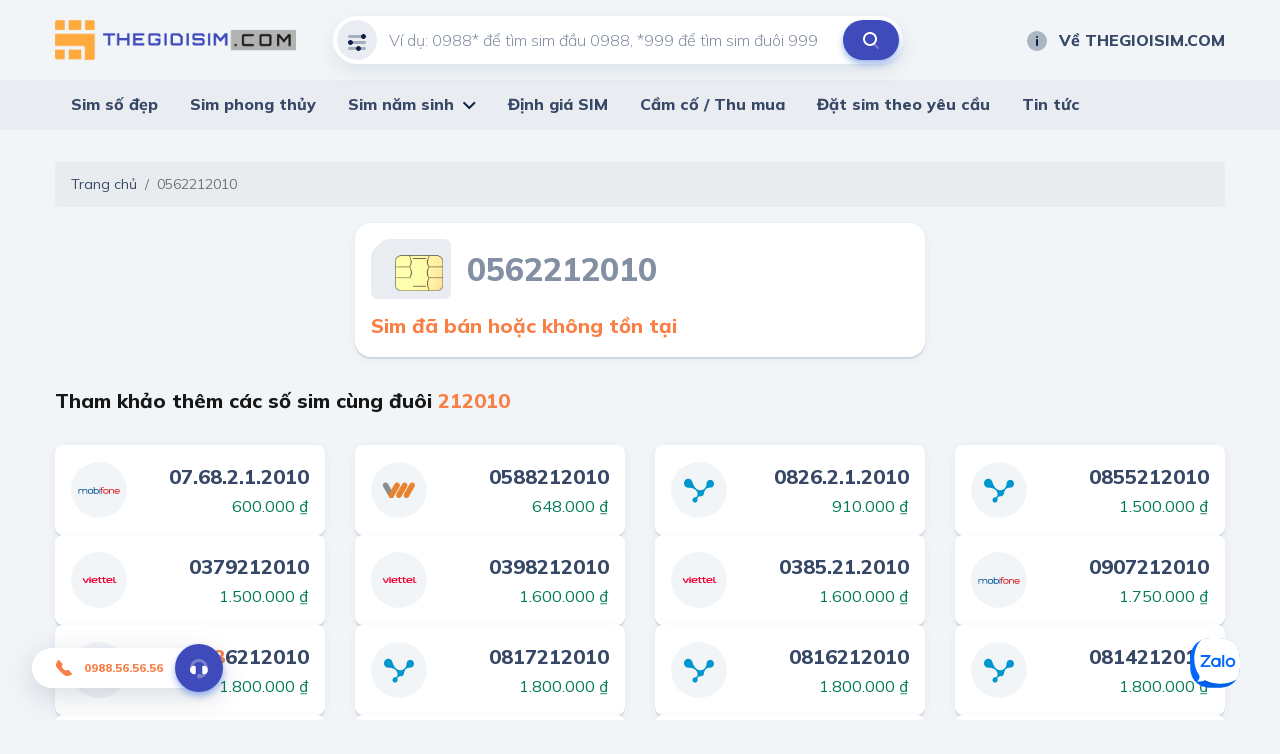

--- FILE ---
content_type: text/html; charset=utf-8
request_url: https://thegioisim.com/0562212010.html
body_size: 35724
content:
<!DOCTYPE html>
<html lang="vi">
<head>
   <meta charset="utf-8"/>
   <meta content="IE=edge" http-equiv="X-UA-Compatible"/>
   <meta content="width=device-width, initial-scale=1" name="viewport"/>

   <title>Sim &#x111;&#xE3; b&#xE1;n ho&#x1EB7;c kh&#xF4;ng t&#x1ED3;n t&#x1EA1;i</title>
   <meta name="description" content="">
   <meta property="og:image"/>
   <meta property="og:type"/>
   <meta property="og:url"/>
   <meta property="og:title"/>
   <meta property="og:description"/>

   <meta name="twitter:card" content="summary"/>
   <meta name="twitter:image"/>
   <meta name="twitter:title"/>
   <meta name="twitter:description"/>
   <meta name="twitter:url">
   <meta name="twitter:site" content="@">
   <meta name="google-site-verification" content="LeJMLxtwBpo0ITiY47blS1W406EaLkyU7EMx8UoYIS0"/>

   <link href="/default/css/bootstrap.min.css" rel="stylesheet" type="text/css"/>
   <link href="/default/css/jquery-ui.css" rel="stylesheet" type="text/css"/>
   <link href="/default/css/owl.carousel.min.css" rel="stylesheet" type="text/css"/>
   <link href="https://fonts.gstatic.com" rel="preconnect"/>
   <link href="/default/fonts/fontawesome-pro-5.8.2-web/css/all.min.css" rel="stylesheet" type="text/css"/>
   <link
      href="https://fonts.googleapis.com/css2?family=Mulish:ital,wght@0,200;0,300;0,400;0,500;0,600;0,700;0,800;0,900;1,200;1,300;1,400;1,500;1,600;1,700;1,800;1,900&amp;display=swap"
      rel="stylesheet"/>
   <link href="https://fonts.googleapis.com/css2?family=Mouse+Memoirs&amp;display=swap" rel="stylesheet"/>
   <link href="/default/css/main.css?v=1" rel="stylesheet" type="text/css"/>
   
        <link rel="shortcut icon" href="https://static.thegioisim.com/uploads/tgsconfig/cf82d6b3-1cff-463d-ae9b-eb0a469ece2b-favicon.png">


   

   <script src="/default/js/jquery-2.2.1.min.js"></script>
   <script src="/default/js/jquery-ui.js?v=5"></script>
   <script src="/m/js/custom.js?v=5"></script>
   <style>
      .agency__btn.i-btn {
         min-width: 54px;
      }

      .js-open-filter span {
         width: 18px;
         height: 18px;
         color: #fff;
         background-color: red;
         text-align: center;
         border-radius: 9px;
         font-size: 10px;
         display: inline-block;
         line-height: 18px;
         vertical-align: middle;
      }

      .icon-star-active {
         width: 24px;
         height: 24px;
         background-image: url(/m/images/icons/ic_star_fill.png);
      }

      .sim.-line .sim__price {
         width: unset;
      }

      #bottomFix {
         position: fixed;
         bottom: 6px;
         right: 16px;
         z-index: 9999;
      }

      #bottomFixfs {
         position: fixed;
         bottom: 6px;
         right: 16px;
         z-index: 9999;
      }

      .filter {
         padding-bottom: 80px;
      }

      .-border.i-btn {
         background-color: white;
      }

      .-border.i-btn:hover {
         background-color: white;
      }

      .item-active {
         /*color: #0E2045;
                            border-color: #0E2045;*/
         color: #fff;
         border-color: #B6BCC7;
         background: #B6BCC7;
      }

      .tag-select {
         min-width: 91px;
         padding-left: 4px;
      }

      #ui-datepicker-div {
         width: 290px;
      }

      .ui-datepicker table {
         font-size: 13px;
      }

      .range-slider, .min-slider {
         padding-top: 12px;
         color: #171717;
      }

      .range-slider__bar, .min-slider__bar {
         margin-bottom: 24px;
         border: none;
         height: 8px;
         border-radius: 4px;
         background: #D1D7DF;
      }

      .range-slider__bar.ui-widget.ui-widget-content, .min-slider__bar.ui-widget.ui-widget-content {
         border: none;
      }

      .range-slider__bar .ui-widget-header, .min-slider__bar .ui-widget-header {
         background: #0E2045;
      }

      .range-slider__bar.ui-slider .ui-slider-handle, .min-slider__bar.ui-slider .ui-slider-handle {
         height: 32px;
         width: 16px;
         border: 1px solid #0E2045;
         border-radius: 4px;
         background-color: #FFFFFF;
         top: -12px;
         margin-left: -8px;
         outline: none;
         cursor: pointer;
      }

      .range-slider__bar.ui-slider .ui-slider-handle:hover, .min-slider__bar.ui-slider .ui-slider-handle:hover {
         background-color: #f1f1f1;
      }

      .range-slider__input, .min-slider__input {
         height: 40px;
         border-radius: 40px;
         padding: 0 8px;
         font-size: 14px;
         color: #171717;
      }

      .tag-label {
         line-height: 20px;
         font-weight: 600;
         padding: 6px 10px;
         font-size: 13px;
         font-style: italic;
      }

      .tag-sim {
         height: 36px;
         line-height: 36px;
      }

      ul.mn-yob li {
         width: 20%;
         float: left
      }

      ul.mn-yob li.li-hr {
         border-bottom: 1px solid #F88047;
         background: whitesmoke;
      }

      ul.mn-yob {
         width: 360px !important;
      }

      ul.mn-yob li a {
         padding: 6px 8px !important;
         font-weight: 600 !important;
      }

      .img-delay {
      }

      .nav-carousel .owl-next {
         right: -26px;
         border: 1px solid #eee;
      }

      .nav-carousel .owl-prev {
         left: -26px;
         border: 1px solid #eee;
      }

      .sim__number {
         font-size: 20px;
      }

      .main-nav > ul > li > ul {
         z-index: 999;
      }

      .ui-pt .icon-filter {
         background-image: url(/default/images/icons/filter-white.svg);
      }

      .ui-pt .icon-search {
         background-image: url(/default/images/icons/search-brown.svg);
      }

      .ui-pt .mn-yob a {
         color: #000;
      }

      .ui-pt .icon-about {
         background-image: url(/default/images/icons/about-white.svg);
      }

      .ui-pt a.header__link:hover {
         color: #F88047;
      }

      .seocontent {
         padding: 20px;
         background: #fff;
         border-radius: 5px;
         margin-top: 40px;
         -webkit-box-shadow: 0 2px 0 0 #d1d7df, 0 2px 8px 0 rgba(14, 32, 69, 0.06);
         box-shadow: 0 2px 0 0 #d1d7df, 0 2px 8px 0 rgba(14, 32, 69, 0.06);
      }

      .seocontent span {
         font-family: "Mulish" !important;
         line-height: 26px;
      }

      .i-article span {
         font-family: "Mulish" !important;
         line-height: 26px;
      }

      .seocontent h2 {
         font-size: 1.285em;
         margin-top: 1.34em;
         margin-bottom: 0.66em;
      }

      #toc_container ul {
         margin-left: 16px;
      }

      #toc_container li {
         padding: 4px;
      }

      #toc li ul li {
         list-style: auto !important;
         margin-left: 20px;
      }
      
      #toc{
         display: none;
      }

      .total-sim {
         font-size: 20px;
         font-weight: 800;
         font-style: italic;
         color: #F88047;
      }

      .form-inline{
         flex-grow: 1;
         justify-content: space-between;
      }

      .line-scroll{
         overflow-x: auto;
         white-space: nowrap;
      }
      .line-scroll::-webkit-scrollbar {
         height: 6px;
      }
      .line-scroll::-webkit-scrollbar-thumb {
         background: #d5d5d5;
      }
      .line-scroll::-webkit-scrollbar-track {
         background: transparent;
         border-radius: 10px;
         padding: 0;
      }
      .line-scroll {padding-bottom:6px;}
   </style>

   <!--Start of AutoAds Tracking Code-->
   <!--<script id='autoAdsMaxLead-widget-script' src='https://cdn.autoads.asia/scripts/autoads-maxlead-widget.js?business_id=498FD930600D433AAD4696FFD4ACF52E' type='text/javascript' charset='UTF-8' async></script> b-cpkyfh8i37-->
   <!--End of AutoAds Tracking Code-->
   <!--<script>
       (function (d, s, id, t) {
               if (d.getElementById(id)) return;
               var js, fjs = d.getElementsByTagName(s)[0];
               js = d.createElement(s);
               js.id = id;
               js.src = 'https://widget.oncustomer.asia/js/index.js?token=' + t;
               fjs.parentNode.insertBefore(js, fjs);
           }
           (document, 'script', 'oc-chat-widget-bootstrap', '28d6f46157ba782d8651ff4cdba7788b'));
   </script> b-cpkyfh8i37-->
   <!-- Global site tag (gtag.js) - Google Analytics -->


   <!-- Google Tag Manager -->
   <script>(function (w, d, s, l, i) {
         w[l] = w[l] || [];
         w[l].push({
            'gtm.start':
               new Date().getTime(), event: 'gtm.js'
         });
         var f = d.getElementsByTagName(s)[0],
            j = d.createElement(s), dl = l != 'dataLayer' ? '&l=' + l : '';
         j.async = true;
         j.src =
            'https://www.googletagmanager.com/gtm.js?id=' + i + dl;
         f.parentNode.insertBefore(j, f);
      })(window, document, 'script', 'dataLayer', 'GTM-MCX8TL3');</script>
   <!-- End Google Tag Manager -->
</head>
<body>
<header b-cpkyfh8i37 class="header">
   <div b-cpkyfh8i37 class="container header__container">
      <div b-cpkyfh8i37 class="row align-items-center justify-content-between">
         <div b-cpkyfh8i37 class="col-auto pr-0">
            <a b-cpkyfh8i37 class="header__logo" href="/">
               

        <img src="https://static.thegioisim.com/uploads/tgsconfig/86dd0b70-8c6c-4644-9519-6b905e12cee1-thegioisim.png" alt="Logo"/>
            </a>
         </div>
         <div b-cpkyfh8i37 class="col-6">
            <div class="search-form">
    <input class="search-form__input" maxlength="12" onkeypress="return ValidateSearch(event);" id="txtkeyword" placeholder="Ví dụ: 0988* để tìm sim đầu 0988, *999 để tìm sim đuôi 999" type="tel" />
    <div class="search-form__icon ">
        <i class="icon icon-filter"></i>
    </div>
    <button class="search-form__submit" onclick="onSearch();" title="Tìm kiếm" type="button"><i class="icon icon-search"></i></button>
</div>

<script>
    $(document).ready(function() {
        const keyword = getParameterByName("keyword");
        if (keyword) {
            $("#txtkeyword").val(keyword);
        }
    });
    function onSearch() {
        const keyword = $("#txtkeyword").val();
        const num = keyword.match(/\d+/).toString();
        if (num.length === 10 || num.length === 11) {
            const url = `/${num}.html`;
            window.location.href = url;
        } else {
            const url = `/search/${keyword}?c=1`;
            window.location.href = url;
        }
    }
    function ValidateSearch(event) {
        const regex = new RegExp("^[0-9-!@#$%*?]");
        const key = String.fromCharCode(event.charCode ? event.which : event.charCode);
        if (!regex.test(key)) {
            event.preventDefault();
            return false;
        }
    }
    $('#txtkeyword').keypress(function (e) {
        const key = e.which;
        if (key === 13)  // the enter key code
        {
            onSearch();
            return false;
        }
    });
</script>
         </div>
         <div b-cpkyfh8i37 class="col-3">
            <div b-cpkyfh8i37 class="row align-items-center justify-content-end gutter-24">
               <div b-cpkyfh8i37 class="col-auto">
                  
<a class="header__link smooth" href="/ve-the-gioi-sim"><i class="icon icon-about"></i>Về THEGIOISIM.COM</a>
               </div>
            </div>
         </div>
      </div>
   </div>
   <div b-cpkyfh8i37 class="main-bar">
      <div b-cpkyfh8i37 class="container">
         <div b-cpkyfh8i37 class="main-nav">
            <ul b-cpkyfh8i37>
               

<li>
    <a href="/">Sim số đẹp</a>
</li>
<li>
    <a href="/sim-phong-thuy/">Sim phong thủy</a>
</li>
<li>
    <a href="/loai-sim/sim-nam-sinh.html">Sim năm sinh</a>
    <ul class='mn-yob'>
        <li><a href='/sim-nam-sinh-1950.html'>1950</a></li>
        <li><a href='/sim-nam-sinh-1951.html'>1951</a></li>
        <li><a href='/sim-nam-sinh-1952.html'>1952</a></li>
        <li><a href='/sim-nam-sinh-1953.html'>1953</a></li>
        <li><a href='/sim-nam-sinh-1954.html'>1954</a></li>
        <li class='li-hr'><a href='/sim-nam-sinh-1955.html'>1955</a></li>
        <li class='li-hr'><a href='/sim-nam-sinh-1956.html'>1956</a></li>
        <li class='li-hr'><a href='/sim-nam-sinh-1957.html'>1957</a></li>
        <li class='li-hr'><a href='/sim-nam-sinh-1958.html'>1958</a></li>
        <li class='li-hr'><a href='/sim-nam-sinh-1959.html'>1959</a></li>
        <li><a href='/sim-nam-sinh-1960.html'>1960</a></li>
        <li><a href='/sim-nam-sinh-1961.html'>1961</a></li>
        <li><a href='/sim-nam-sinh-1962.html'>1962</a></li>
        <li><a href='/sim-nam-sinh-1963.html'>1963</a></li>
        <li><a href='/sim-nam-sinh-1964.html'>1964</a></li>
        <li class='li-hr'><a href='/sim-nam-sinh-1965.html'>1965</a></li>
        <li class='li-hr'><a href='/sim-nam-sinh-1966.html'>1966</a></li>
        <li class='li-hr'><a href='/sim-nam-sinh-1967.html'>1967</a></li>
        <li class='li-hr'><a href='/sim-nam-sinh-1968.html'>1968</a></li>
        <li class='li-hr'><a href='/sim-nam-sinh-1969.html'>1969</a></li>
        <li><a href='/sim-nam-sinh-1970.html'>1970</a></li>
        <li><a href='/sim-nam-sinh-1971.html'>1971</a></li>
        <li><a href='/sim-nam-sinh-1972.html'>1972</a></li>
        <li><a href='/sim-nam-sinh-1973.html'>1973</a></li>
        <li><a href='/sim-nam-sinh-1974.html'>1974</a></li>
        <li class='li-hr'><a href='/sim-nam-sinh-1975.html'>1975</a></li>
        <li class='li-hr'><a href='/sim-nam-sinh-1976.html'>1976</a></li>
        <li class='li-hr'><a href='/sim-nam-sinh-1977.html'>1977</a></li>
        <li class='li-hr'><a href='/sim-nam-sinh-1978.html'>1978</a></li>
        <li class='li-hr'><a href='/sim-nam-sinh-1979.html'>1979</a></li>
        <li><a href='/sim-nam-sinh-1980.html'>1980</a></li>
        <li><a href='/sim-nam-sinh-1981.html'>1981</a></li>
        <li><a href='/sim-nam-sinh-1982.html'>1982</a></li>
        <li><a href='/sim-nam-sinh-1983.html'>1983</a></li>
        <li><a href='/sim-nam-sinh-1984.html'>1984</a></li>
        <li class='li-hr'><a href='/sim-nam-sinh-1985.html'>1985</a></li>
        <li class='li-hr'><a href='/sim-nam-sinh-1986.html'>1986</a></li>
        <li class='li-hr'><a href='/sim-nam-sinh-1987.html'>1987</a></li>
        <li class='li-hr'><a href='/sim-nam-sinh-1988.html'>1988</a></li>
        <li class='li-hr'><a href='/sim-nam-sinh-1989.html'>1989</a></li>
        <li><a href='/sim-nam-sinh-1990.html'>1990</a></li>
        <li><a href='/sim-nam-sinh-1991.html'>1991</a></li>
        <li><a href='/sim-nam-sinh-1992.html'>1992</a></li>
        <li><a href='/sim-nam-sinh-1993.html'>1993</a></li>
        <li><a href='/sim-nam-sinh-1994.html'>1994</a></li>
        <li class='li-hr'><a href='/sim-nam-sinh-1995.html'>1995</a></li>
        <li class='li-hr'><a href='/sim-nam-sinh-1996.html'>1996</a></li>
        <li class='li-hr'><a href='/sim-nam-sinh-1997.html'>1997</a></li>
        <li class='li-hr'><a href='/sim-nam-sinh-1998.html'>1998</a></li>
        <li class='li-hr'><a href='/sim-nam-sinh-1999.html'>1999</a></li>
        <li><a href='/sim-nam-sinh-2000.html'>2000</a></li>
        <li><a href='/sim-nam-sinh-2001.html'>2001</a></li>
        <li><a href='/sim-nam-sinh-2002.html'>2002</a></li>
        <li><a href='/sim-nam-sinh-2003.html'>2003</a></li>
        <li><a href='/sim-nam-sinh-2004.html'>2004</a></li>
        <li class='li-hr'><a href='/sim-nam-sinh-2005.html'>2005</a></li>
        <li class='li-hr'><a href='/sim-nam-sinh-2006.html'>2006</a></li>
        <li class='li-hr'><a href='/sim-nam-sinh-2007.html'>2007</a></li>
        <li class='li-hr'><a href='/sim-nam-sinh-2008.html'>2008</a></li>
        <li class='li-hr'><a href='/sim-nam-sinh-2009.html'>2009</a></li>
        <li><a href='/sim-nam-sinh-2010.html'>2010</a></li>
        <li><a href='/sim-nam-sinh-2011.html'>2011</a></li>
        <li><a href='/sim-nam-sinh-2012.html'>2012</a></li>
        <li><a href='/sim-nam-sinh-2013.html'>2013</a></li>
        <li><a href='/sim-nam-sinh-2014.html'>2014</a></li>
        <li class='li-hr'><a href='/sim-nam-sinh-2015.html'>2015</a></li>
        <li class='li-hr'><a href='/sim-nam-sinh-2016.html'>2016</a></li>
        <li class='li-hr'><a href='/sim-nam-sinh-2017.html'>2017</a></li>
        <li class='li-hr'><a href='/sim-nam-sinh-2018.html'>2018</a></li>
        <li class='li-hr'><a href='/sim-nam-sinh-2019.html'>2019</a></li>
        <li><a href='/sim-nam-sinh-2020.html'>2020</a></li>
        <li><a href='/sim-nam-sinh-2021.html'>2021</a></li>
        <li><a href='/sim-nam-sinh-2022.html'>2022</a></li>
        <li><a href='/sim-nam-sinh-2023.html'>2023</a></li>
        <li><a href='/sim-nam-sinh-2024.html'>2024</a></li>
        <li class='li-hr'><a href='/sim-nam-sinh-2025.html'>2025</a></li>
        <li class='li-hr'><a href='/sim-nam-sinh-2026.html'>2026</a></li>
        <li class='li-hr'><a href='/sim-nam-sinh-2027.html'>2027</a></li>
        <li class='li-hr'><a href='/sim-nam-sinh-2028.html'>2028</a></li>
        <li class='li-hr'><a href='/sim-nam-sinh-2029.html'>2029</a></li>
  
      </ul>
</li>
<li>
    <a href="/dinh-gia-sim/">Định giá SIM</a>
</li>
<li>
    <a href="/cam-co-sim/">Cầm cố / Thu mua</a>
</li>
<li>
    <a href="/dat-sim-theo-yeu-cau/">Đặt sim theo yêu cầu</a>
</li>
<li>
    <a href="/tin-tuc.html">Tin tức</a>
</li>
            </ul>
         </div>
      </div>
   </div>
</header>

<div b-cpkyfh8i37 class="container">
   

<nav aria-label="breadcrumb">
    <ol class="breadcrumb">
        <li class="breadcrumb-item"><a href="/">Trang chủ</a></li>
        <li class="breadcrumb-item active" aria-current="page">0562212010</li>
    </ol>
</nav>
<div class="row">
    <div class="col-6 offset-3">
        <div class="sim-card-detail">
            <div class="sim-card-detail__head mb-12">
                <img class="sim-card-detail__img img-delay" data-src="/m/images/sim-card.svg" alt="sim card" />
                <div class="sim-card-detail__number">
                    0562212010
                </div>
            </div>
            <div class="sim-card-detail__price">
                <b>Sim đã bán hoặc không tồn tại</b>
            </div>
        </div>
    </div>
        <div class="col-12">
            <div class="row align-items-center justify-content-between mt-24 mb-24">
                <div class="col-auto">
                    <h2 class="block-title font-20 color-black">
                        Tham khảo thêm các số sim cùng đuôi <span class="color-2nd">212010</span>
                    </h2>
                </div>
                <div class="col-auto">
                
                </div>
            </div>
            <div class="row mb-8">
                    <div class="col-3">
                        

<div class="sim">
    <div class="sim__brand">
        <img class="img-delay" src="https://static.thegioisim.com/images/default.png" data-src="/m/images/sim/mobifone.svg" alt="Mobifone" />
    </div>
    <div class="sim__info">
        <div class="sim__number">
            07.68.2.1.2010
        </div>
            <div class="sim__price">
                600.000 ₫
            </div>
    </div>
    <a class="sim__link" href="/0768212010.html"></a>
</div>
                    </div>
                    <div class="col-3">
                        

<div class="sim">
    <div class="sim__brand">
        <img class="img-delay" src="https://static.thegioisim.com/images/default.png" data-src="/m/images/sim/vietnamobile.svg" alt="Vietnamobile" />
    </div>
    <div class="sim__info">
        <div class="sim__number">
            0588212010
        </div>
            <div class="sim__price">
                648.000 ₫
            </div>
    </div>
    <a class="sim__link" href="/0588212010.html"></a>
</div>
                    </div>
                    <div class="col-3">
                        

<div class="sim">
    <div class="sim__brand">
        <img class="img-delay" src="https://static.thegioisim.com/images/default.png" data-src="/m/images/sim/vinaphone.svg" alt="Vinaphone" />
    </div>
    <div class="sim__info">
        <div class="sim__number">
            0826.2.1.2010
        </div>
            <div class="sim__price">
                910.000 ₫
            </div>
    </div>
    <a class="sim__link" href="/0826212010.html"></a>
</div>
                    </div>
                    <div class="col-3">
                        

<div class="sim">
    <div class="sim__brand">
        <img class="img-delay" src="https://static.thegioisim.com/images/default.png" data-src="/m/images/sim/vinaphone.svg" alt="Vinaphone" />
    </div>
    <div class="sim__info">
        <div class="sim__number">
            0855212010
        </div>
            <div class="sim__price">
                1.500.000 ₫
            </div>
    </div>
    <a class="sim__link" href="/0855212010.html"></a>
</div>
                    </div>
                    <div class="col-3">
                        

<div class="sim">
    <div class="sim__brand">
        <img class="img-delay" src="https://static.thegioisim.com/images/default.png" data-src="/m/images/sim/viettel.svg" alt="Viettel" />
    </div>
    <div class="sim__info">
        <div class="sim__number">
            0379212010
        </div>
            <div class="sim__price">
                1.500.000 ₫
            </div>
    </div>
    <a class="sim__link" href="/0379212010.html"></a>
</div>
                    </div>
                    <div class="col-3">
                        

<div class="sim">
    <div class="sim__brand">
        <img class="img-delay" src="https://static.thegioisim.com/images/default.png" data-src="/m/images/sim/viettel.svg" alt="Viettel" />
    </div>
    <div class="sim__info">
        <div class="sim__number">
            0398212010
        </div>
            <div class="sim__price">
                1.600.000 ₫
            </div>
    </div>
    <a class="sim__link" href="/0398212010.html"></a>
</div>
                    </div>
                    <div class="col-3">
                        

<div class="sim">
    <div class="sim__brand">
        <img class="img-delay" src="https://static.thegioisim.com/images/default.png" data-src="/m/images/sim/viettel.svg" alt="Viettel" />
    </div>
    <div class="sim__info">
        <div class="sim__number">
            0385.21.2010
        </div>
            <div class="sim__price">
                1.600.000 ₫
            </div>
    </div>
    <a class="sim__link" href="/0385212010.html"></a>
</div>
                    </div>
                    <div class="col-3">
                        

<div class="sim">
    <div class="sim__brand">
        <img class="img-delay" src="https://static.thegioisim.com/images/default.png" data-src="/m/images/sim/mobifone.svg" alt="Mobifone" />
    </div>
    <div class="sim__info">
        <div class="sim__number">
            0907212010
        </div>
            <div class="sim__price">
                1.750.000 ₫
            </div>
    </div>
    <a class="sim__link" href="/0907212010.html"></a>
</div>
                    </div>
                    <div class="col-3">
                        

<div class="sim">
    <div class="sim__brand">
        <img class="img-delay" src="https://static.thegioisim.com/images/default.png" data-src="/m/images/sim/mobifone.svg" alt="Mobifone" />
    </div>
    <div class="sim__info">
        <div class="sim__number">
            <span>078</span>6212010
        </div>
            <div class="sim__price">
                1.800.000 ₫
            </div>
    </div>
    <a class="sim__link" href="/0786212010.html"></a>
</div>
                    </div>
                    <div class="col-3">
                        

<div class="sim">
    <div class="sim__brand">
        <img class="img-delay" src="https://static.thegioisim.com/images/default.png" data-src="/m/images/sim/vinaphone.svg" alt="Vinaphone" />
    </div>
    <div class="sim__info">
        <div class="sim__number">
            0817212010
        </div>
            <div class="sim__price">
                1.800.000 ₫
            </div>
    </div>
    <a class="sim__link" href="/0817212010.html"></a>
</div>
                    </div>
                    <div class="col-3">
                        

<div class="sim">
    <div class="sim__brand">
        <img class="img-delay" src="https://static.thegioisim.com/images/default.png" data-src="/m/images/sim/vinaphone.svg" alt="Vinaphone" />
    </div>
    <div class="sim__info">
        <div class="sim__number">
            0816212010
        </div>
            <div class="sim__price">
                1.800.000 ₫
            </div>
    </div>
    <a class="sim__link" href="/0816212010.html"></a>
</div>
                    </div>
                    <div class="col-3">
                        

<div class="sim">
    <div class="sim__brand">
        <img class="img-delay" src="https://static.thegioisim.com/images/default.png" data-src="/m/images/sim/vinaphone.svg" alt="Vinaphone" />
    </div>
    <div class="sim__info">
        <div class="sim__number">
            0814212010
        </div>
            <div class="sim__price">
                1.800.000 ₫
            </div>
    </div>
    <a class="sim__link" href="/0814212010.html"></a>
</div>
                    </div>
                    <div class="col-3">
                        

<div class="sim">
    <div class="sim__brand">
        <img class="img-delay" src="https://static.thegioisim.com/images/default.png" data-src="/m/images/sim/vinaphone.svg" alt="Vinaphone" />
    </div>
    <div class="sim__info">
        <div class="sim__number">
            0813212010
        </div>
            <div class="sim__price">
                1.800.000 ₫
            </div>
    </div>
    <a class="sim__link" href="/0813212010.html"></a>
</div>
                    </div>
                    <div class="col-3">
                        

<div class="sim">
    <div class="sim__brand">
        <img class="img-delay" src="https://static.thegioisim.com/images/default.png" data-src="/m/images/sim/vinaphone.svg" alt="Vinaphone" />
    </div>
    <div class="sim__info">
        <div class="sim__number">
            0827212010
        </div>
            <div class="sim__price">
                1.800.000 ₫
            </div>
    </div>
    <a class="sim__link" href="/0827212010.html"></a>
</div>
                    </div>
                    <div class="col-3">
                        

<div class="sim">
    <div class="sim__brand">
        <img class="img-delay" src="https://static.thegioisim.com/images/default.png" data-src="/m/images/sim/vinaphone.svg" alt="Vinaphone" />
    </div>
    <div class="sim__info">
        <div class="sim__number">
            0819212010
        </div>
            <div class="sim__price">
                1.800.000 ₫
            </div>
    </div>
    <a class="sim__link" href="/0819212010.html"></a>
</div>
                    </div>
                    <div class="col-3">
                        

<div class="sim">
    <div class="sim__brand">
        <img class="img-delay" src="https://static.thegioisim.com/images/default.png" data-src="/m/images/sim/vinaphone.svg" alt="Vinaphone" />
    </div>
    <div class="sim__info">
        <div class="sim__number">
            0849212010
        </div>
            <div class="sim__price">
                1.800.000 ₫
            </div>
    </div>
    <a class="sim__link" href="/0849212010.html"></a>
</div>
                    </div>
                    <div class="col-3">
                        

<div class="sim">
    <div class="sim__brand">
        <img class="img-delay" src="https://static.thegioisim.com/images/default.png" data-src="/m/images/sim/vinaphone.svg" alt="Vinaphone" />
    </div>
    <div class="sim__info">
        <div class="sim__number">
            0847212010
        </div>
            <div class="sim__price">
                1.800.000 ₫
            </div>
    </div>
    <a class="sim__link" href="/0847212010.html"></a>
</div>
                    </div>
                    <div class="col-3">
                        

<div class="sim">
    <div class="sim__brand">
        <img class="img-delay" src="https://static.thegioisim.com/images/default.png" data-src="/m/images/sim/vinaphone.svg" alt="Vinaphone" />
    </div>
    <div class="sim__info">
        <div class="sim__number">
            0846212010
        </div>
            <div class="sim__price">
                1.800.000 ₫
            </div>
    </div>
    <a class="sim__link" href="/0846212010.html"></a>
</div>
                    </div>
                    <div class="col-3">
                        

<div class="sim">
    <div class="sim__brand">
        <img class="img-delay" src="https://static.thegioisim.com/images/default.png" data-src="/m/images/sim/vinaphone.svg" alt="Vinaphone" />
    </div>
    <div class="sim__info">
        <div class="sim__number">
            0845212010
        </div>
            <div class="sim__price">
                1.800.000 ₫
            </div>
    </div>
    <a class="sim__link" href="/0845212010.html"></a>
</div>
                    </div>
                    <div class="col-3">
                        

<div class="sim">
    <div class="sim__brand">
        <img class="img-delay" src="https://static.thegioisim.com/images/default.png" data-src="/m/images/sim/mobifone.svg" alt="Mobifone" />
    </div>
    <div class="sim__info">
        <div class="sim__number">
            0932212010
        </div>
            <div class="sim__price">
                2.000.000 ₫
            </div>
    </div>
    <a class="sim__link" href="/0932212010.html"></a>
</div>
                    </div>
            </div>
            <ul class="text-center">
                    <a class="link" href="/search/*212010">Xem thêm</a>
            </ul>
        </div>
    
</div>
</div>
<footer b-cpkyfh8i37 class="footer">
   <div b-cpkyfh8i37 class="container">
      <div b-cpkyfh8i37 class="row">
         <div b-cpkyfh8i37 class="col-4">
            
<h4 class="footer__title">
    THẾ GIỚI SIM SỐ ĐẸP
</h4>
<div class="row mb-15">
    <div class="col-6">
        <div class="footer__hotline">
            <p>
                Hotline 1
            </p>
            <a href="tel:0988565656">
                <div class="icon icon-phone"></div>
               0988.56.56.56
            </a>
        </div>
    </div>
    <div class="col-6 d-none">
        <div class="footer__hotline">
            <p>
                Hotline 2
            </p>
            <a href="tel:0898565656">
                <div class="icon icon-phone"></div>
                0898.56.56.56
            </a>
        </div>
    </div>
</div>
<div class="footer__line">
    <span><i class="icon icon-clock"></i></span><b>Giờ mở cửa:</b> 8:00 - 21:00
</div>
<div class="footer__line">
    <span><i class="icon icon-email"></i></span>info@thegioisim.com
</div>
<div class="footer__line">
      <span><i class="icon icon-pin"></i></span><b>Add 1:&nbsp;&nbsp;</b>43 Giảng Võ, Q. Đống Đa, TP. Hà Nội
</div>
<div class="footer__line">
      <span><i class="icon icon-pin"></i></span><b>Add 2:&nbsp;&nbsp;</b>68 Huỳnh Thúc Kháng, Q1, TP. Hồ Chí Minh
</div>
         </div>
         <div b-cpkyfh8i37 class="col-2">
            <h4 b-cpkyfh8i37 class="footer__title">
               Thông tin
            </h4>
            <ul b-cpkyfh8i37>
               
<li>
    <a href="/dieu-khoan">Điều khoản</a>
</li>
<li>
    <a href="/chinh-sach-bao-mat">Chính sách bảo mật</a>
</li>
<li>
    <a href="/cam-ket-chat-luong">Cam kết chất lượng</a>
</li>
<li>
    <a href="/ban-hang-cung-the-gioi-sim">Chính sách hợp tác</a>
</li>
            </ul>
         </div>
         <div b-cpkyfh8i37 class="col-2">
            <h4 b-cpkyfh8i37 class="footer__title">
               Liên hệ
            </h4>
            <ul b-cpkyfh8i37>
               
<li>
    <a href="/lien-he/">Liên hệ</a>
</li>
<li>
    <a href="/sim-tra-gop/">Sim trả góp</a>
</li>
<li>
    <a href="/cach-thuc-thanh-toan/">Cách thức thanh toán</a>
</li>
<li>
    <a href="/huong-dan-dat-hang/">Hướng dẫn đặt hàng</a>
</li>
<li>
    <a href="/chinh-sach-doi-tra/">Chính sách đổi trả</a>
</li>

            </ul>
         </div>
         <div b-cpkyfh8i37 class="col-4">
            
<h4 class="footer__title">
    Tải ứng dụng về điện thoại
</h4>
<div class="row">
    <div class="col-6">
        <a target="_blank" class="footer__store-btn" href="https://apps.apple.com/vn/app/th%E1%BA%BF-gi%E1%BB%9Bi-sim/id6720714122"><img alt="ứng dụng thế giới sim" src="/default/images/app-store.png" /></a>
    </div>
    <div class="col-6">
        <a target="_blank" class="footer__store-btn" href="https://play.google.com/store/apps/details?id=com.thegioisim.app"><img alt="ứng dụng thế giới sim" src="/default/images/gg-play.png" /></a>
    </div>
</div>
            <div b-cpkyfh8i37 class="row">
               <div b-cpkyfh8i37 class="col-6">
                  <h4 b-cpkyfh8i37 class="footer__title">
                     Chứng nhận
                  </h4>
                  <img b-cpkyfh8i37 src="/default/images/bct.png" alt="bộ công thương"/>
               </div>
               <div b-cpkyfh8i37 class="col-6">
                  

               </div>
            </div>
         </div>
      </div>
      <div b-cpkyfh8i37 class="copyright">
         
&#xA9; Copyright 2020.  All rights reserved.
      </div>
   </div>
</footer>

<a b-cpkyfh8i37 href="https://zalo.me/0988565656" title="Zalo" aria-label="Zalo" class="btn-zalo-chat" target="_blank">
      <span b-cpkyfh8i37>
         <img b-cpkyfh8i37 src="/default/images/logo-zalo.svg" alt="zalo" width="50" height="50">
      </span>
</a>

<a class="call-now" href="tel:0988565656">
    <i class="icon icon-phone"></i>0988.56.56.56
    <div class="call-now__icon">
        <i class="icon icon-advisory"></i>
    </div>
</a>

<script src="//cdnjs.cloudflare.com/ajax/libs/jqueryui-touch-punch/0.2.3/jquery.ui.touch-punch.min.js"></script>
<script src="/default/js/bootstrap.min.js"></script>
<script src="/default/js/owl.carousel.min.js"></script>
<script src="/default/js/jquery.mCustomScrollbar.concat.min.js"></script>
<script src="/default/js/script.js"></script>
<link href="https://cdn.jsdelivr.net/gh/fancyapps/fancybox@3.5.7/dist/jquery.fancybox.min.css" rel="stylesheet"/>
<script src="https://cdn.jsdelivr.net/gh/fancyapps/fancybox@3.5.7/dist/jquery.fancybox.min.js"></script>
<script>
   $(document).ready(function () {
      delayImage();

      $("#txtDob").datepicker({
         changeMonth: true,
         changeYear: true,
         dateFormat: 'dd/mm/yy',
         yearRange: '1940:2030',
         showAnim: 'clip'
      });
   });

   function delayImage() {
      $(".img-delay").each(function () {
         const src = $(this).data("src");
         $(this).attr("src", src);
      });

      $(".bg-delay").each(function () {
         const src = $(this).data("src");
         $(this).css("background-image", `url(${src})`);
         $(this).css("background-size", `cover`);
      });
   }
</script>

<!-- Google Tag Manager (noscript) -->
<noscript b-cpkyfh8i37>
   <iframe b-cpkyfh8i37 src="https://www.googletagmanager.com/ns.html?id=GTM-MCX8TL3"
           height="0" width="0" style="display:none;visibility:hidden"></iframe>
</noscript>
<!-- End Google Tag Manager (noscript) -->

</body>
</html>


--- FILE ---
content_type: image/svg+xml
request_url: https://thegioisim.com/default/images/icons/pin.svg
body_size: 614
content:
<svg xmlns="http://www.w3.org/2000/svg" width="24" height="24" viewBox="0 0 24 24">
    <defs>
        <filter id="rm5f1mhrea">
            <feColorMatrix in="SourceGraphic" values=""/>
        </filter>
    </defs>
    <g fill="none" fill-rule="evenodd">
        <g>
            <g>
                <g rm="url(#rm5f1mhrea)" transform="translate(-135 -2027) translate(0 1645) translate(135 381)">
                    <g>
                        <path fill="#808fa5" d="M5 10.5C5 6 8 3 12.5 3S20 6.75 20 10.5c0 2.333-2.176 5.536-6.529 9.61-.556.52-1.413.542-1.994.05C7.16 16.507 5 13.287 5 10.5zm7.5 1.5c1.38 0 2.5-1.12 2.5-2.5S13.88 7 12.5 7 10 8.12 10 9.5s1.12 2.5 2.5 2.5z" transform="translate(0 1)"/>
                    </g>
                </g>
            </g>
        </g>
    </g>
</svg>


--- FILE ---
content_type: image/svg+xml
request_url: https://thegioisim.com/default/images/icons/email.svg
body_size: 691
content:
<svg xmlns="http://www.w3.org/2000/svg" width="24" height="24" viewBox="0 0 24 24">
    <defs>
        <filter id="1c07enjfca">
            <feColorMatrix in="SourceGraphic" values=""/>
        </filter>
    </defs>
    <g fill="none" fill-rule="evenodd">
        <g>
            <g>
                <g rm="url(#1c07enjfca)" transform="translate(-135 -1922) translate(0 1645) translate(135 276)">
                    <g>
                        <path fill="#808fa5" d="M5 6h14c1.105 0 2 .895 2 2v9c0 1.105-.895 2-2 2H5c-1.105 0-2-.895-2-2V8c0-1.105.895-2 2-2zm13.144 1.84L12 11.148 5.856 7.84c-.236-.133-.526-.128-.757.013-.232.141-.37.396-.36.667.01.27.164.515.405.64l6.5 3.5c.222.12.49.12.712 0l6.5-3.5c.357-.2.487-.65.293-1.01s-.642-.498-1.005-.31z" transform="translate(0 1)"/>
                    </g>
                </g>
            </g>
        </g>
    </g>
</svg>


--- FILE ---
content_type: image/svg+xml
request_url: https://thegioisim.com/default/images/icons/clock.svg
body_size: 662
content:
<svg xmlns="http://www.w3.org/2000/svg" width="24" height="24" viewBox="0 0 24 24">
    <defs>
        <filter id="ppwnz0l1aa">
            <feColorMatrix in="SourceGraphic" values=""/>
        </filter>
    </defs>
    <g fill="none" fill-rule="evenodd">
        <g>
            <g>
                <g rm="url(#ppwnz0l1aa)" transform="translate(-135 -1881) translate(0 1645) translate(135 236)">
                    <path fill="#808fa5" d="M12 3c4.97 0 9 4.03 9 9s-4.03 9-9 9c-3.215 0-6.187-1.715-7.794-4.5-1.608-2.785-1.608-6.215 0-9C5.813 4.715 8.785 3 12 3zm.048 3.5h-.085c-.262 0-.48.201-.499.462l-.432 5.626c-.018.239.135.457.366.52l4.62 1.26c.115.031.237.007.332-.065.094-.072.15-.184.15-.303v-.21c0-.18-.096-.345-.252-.434L13 11.5l-.455-4.55c-.026-.255-.24-.45-.497-.45z"/>
                </g>
            </g>
        </g>
    </g>
</svg>


--- FILE ---
content_type: image/svg+xml
request_url: https://thegioisim.com/default/images/icons/advisory.svg
body_size: 1256
content:
<svg xmlns="http://www.w3.org/2000/svg" width="24" height="24" viewBox="0 0 24 24">
    <defs>
        <filter id="9g3x9spp6a">
            <feColorMatrix in="SourceGraphic" values=""/>
        </filter>
    </defs>
    <g fill="none" fill-rule="evenodd">
        <g>
            <g>
                <g>
                    <g rm="url(#9g3x9spp6a)" transform="translate(-1372 -2213) translate(0 1645) translate(1222 556) translate(138)">
                        <g fill="#fff">
                            <path fill-opacity=".3" d="M18.006 10.971c0-3.393-2.706-6.114-6.082-6.114-3.302 0-5.964 2.604-6.078 5.894l-.004.22v2.058H3V10.97C3 6 6.979 2 11.924 2c4.86 0 8.787 3.863 8.92 8.715l.004.256v2.058c0 4.167-3.56 7.437-7.583 8.359-.247.088-.514.136-.791.136l.106-.004-.074.012-.002-.01-.03.002c-1.254 0-2.28-.98-2.363-2.218l-.006-.163c0-1.315 1.06-2.381 2.369-2.381.87 0 1.63.47 2.041 1.173 1.913-.947 3.413-2.617 3.487-4.666l.004-.24V10.97z" transform="translate(12 12)"/>
                            <path d="M7.263 8.667c.785 0 1.421.64 1.421 1.428v5.715c0 .789-.636 1.428-1.42 1.428-2.72 0-4.264-2.305-4.264-4.286 0-1.98 1.544-4.285 4.263-4.285zm9.322 0c2.986 0 4.263 2.304 4.263 4.285 0 1.981-1.277 4.286-4.263 4.286-.785 0-1.42-.64-1.42-1.428v-5.715c0-.789.635-1.428 1.42-1.428z" transform="translate(12 12)"/>
                        </g>
                    </g>
                </g>
            </g>
        </g>
    </g>
</svg>


--- FILE ---
content_type: image/svg+xml
request_url: https://thegioisim.com/default/images/icons/search.svg
body_size: 905
content:
<svg xmlns="http://www.w3.org/2000/svg" width="24" height="24" viewBox="0 0 24 24">
    <defs>
        <filter id="7px7vt9s4a">
            <feColorMatrix in="SourceGraphic" values=""/>
        </filter>
    </defs>
    <g fill="none" fill-rule="evenodd">
        <g>
            <g>
                <g>
                    <g rm="url(#7px7vt9s4a)" transform="translate(-761 -28) translate(135 16) translate(200) translate(410 4)">
                        <g fill="#fff">
                            <path fill-opacity=".3" d="M14.293 16.707c-.379-.392-.374-1.016.012-1.402.386-.386 1.01-.391 1.402-.012l4 4c.379.392.374 1.016-.012 1.402-.386.386-1.01.391-1.402.012l-4-4z" transform="translate(16 8)"/>
                            <path d="M11 16c2.761 0 5-2.239 5-5s-2.239-5-5-5-5 2.239-5 5 2.239 5 5 5zm0 2c-2.5 0-4.812-1.334-6.062-3.5s-1.25-4.834 0-7C6.188 5.334 8.499 4 11 4c3.866 0 7 3.134 7 7s-3.134 7-7 7z" transform="translate(16 8)"/>
                        </g>
                    </g>
                </g>
            </g>
        </g>
    </g>
</svg>


--- FILE ---
content_type: image/svg+xml
request_url: https://thegioisim.com/m/images/sim/vietnamobile.svg
body_size: 1321
content:
<svg xmlns="http://www.w3.org/2000/svg" width="40" height="40" viewBox="0 0 40 40">
    <g fill="none" fill-rule="evenodd">
        <g>
            <g>
                <g>
                    <g>
                        <g>
                            <g>
                                <path fill="#8A8B8A" d="M1.446.376C.12 1.14-.337 2.849.426 4.176L6.21 14.191c.766 1.326 2.474 1.782 3.8 1.018 1.325-.765 1.784-2.474 1.017-3.8L5.244 1.394C4.48.068 2.77-.389 1.446.376" transform="translate(-759 -524) translate(435 385) translate(300 114) translate(16 17) translate(8 8) translate(3.75 12.5)"/>
                                <path fill="#E9832F" d="M15.792.376c1.325.764 1.784 2.473 1.019 3.8l-5.784 10.016c-.766 1.326-2.474 1.782-3.8 1.018-1.324-.765-1.782-2.474-1.017-3.8l5.783-10.017C12.758.068 14.468-.389 15.792.376M22.26 15.21c-1.324-.765-1.782-2.476-1.018-3.8l5.785-10.017C27.79.068 29.5-.389 30.826.375c1.325.765 1.782 2.475 1.017 3.799L26.06 14.192c-.765 1.326-2.473 1.782-3.798 1.018M14.73 15.21c-1.325-.765-1.784-2.476-1.019-3.8l5.785-10.017C20.26.068 21.969-.389 23.294.375c1.325.765 1.783 2.475 1.019 3.799l-5.784 10.018c-.765 1.326-2.474 1.782-3.799 1.018" transform="translate(-759 -524) translate(435 385) translate(300 114) translate(16 17) translate(8 8) translate(3.75 12.5)"/>
                            </g>
                        </g>
                    </g>
                </g>
            </g>
        </g>
    </g>
</svg>


--- FILE ---
content_type: text/javascript
request_url: https://thegioisim.com/default/js/script.js
body_size: 30924
content:
(function () {
   var $;
   $ = this.jQuery || window.jQuery;
   win = $(window), body = $('body'), doc = $(document);

   $.fn.hc_accordion = function () {
      var acd = $(this);
      acd.find('ul>li').each(function (index, el) {
         var act = $(el).find('ul').is(':hidden') ? "" : 'active';
         if ($(el).find('ul li').length > 0) $(el).prepend('<button type="button" class="acd-drop ' + act + '"></button>');
      });
      acd.on('click', '.acd-drop', function (e) {
         e.preventDefault();
         var ul = $(this).nextAll("ul");
         if (ul.is(":hidden") === true) {
            ul.parent('li').parent('ul').children('li').children('ul').slideUp(180);
            ul.parent('li').parent('ul').children('li').children('.acd-drop').removeClass("active");
            $(this).addClass("active");
            ul.slideDown(180);
         }
         else {
            $(this).removeClass("active");
            ul.slideUp(180);
         }
      });
   }

   $.fn.hc_countdown = function (options) {
      var settings = $.extend({
         date: new Date().getTime() + 1000 * 60 * 60 * 24,
      }, options), this_ = $(this);
      this_.append('<div class="item d"><span>00</span></div>'
         + '<div class="item h"><span>00</span><b></b>:</div>'
         + '<div class="item m"><span>00</span><b></b>:</div>'
         + '<div class="item s"><span>00</span><b></b></div>');
      //var countDownDate = new Date(settings.date).getTime();
      var countDownDate = new Date($(this).attr("data-countdown")).getTime();
      var count = setInterval(function () {
         var now = new Date().getTime();
         var distance = countDownDate - now;
         var days = hours = minutes = seconds = 0;
         if (distance >= 0) {
            days = Math.floor(distance / (1000 * 60 * 60 * 24));
            hours = Math.floor((distance % (1000 * 60 * 60 * 24)) / (1000 * 60 * 60));
            minutes = Math.floor((distance % (1000 * 60 * 60)) / (1000 * 60));
            seconds = Math.floor((distance % (1000 * 60)) / 1000);
         }

         days = days < 10 ? "0" + days : days;
         hours = hours < 10 ? "0" + hours : hours;
         minutes = minutes < 10 ? "0" + minutes : minutes;
         seconds = seconds < 10 ? "0" + seconds : seconds;

         if (days === "00") {
            this_.find('.item.d').hide();
         } else {
            this_.find('.item.d span').text(days);
         }
         
         this_.find('.item.h span').text(hours);
         this_.find('.item.m span').text(minutes);
         this_.find('.item.s span').text(seconds);
         if (distance < 0) {
            clearInterval(count);
         }
      }, 1000);
   }

   $.fn.hc_upload = function (options) {
      var settings = $.extend({
         multiple: false,
         result: '.hc-upload-pane',
      }, options), this_ = $(this);

      var input_name = this_.attr('name');
      this_.removeAttr('name');

      this_.change(function (event) {
         if ($(settings.result).length > 0) {
            var files = event.target.files;
            if (settings.multiple) {
               for (var i = 0, files_len = files.length; i < files_len; i++) {
                  var path = URL.createObjectURL(files[i]);
                  var name = files[i].name;
                  var size = Math.round(files[i].size / 1024 / 1024 * 100) / 100;
                  var type = files[i].type.slice(files[i].type.indexOf('/') + 1);

                  var img = $('<img src="' + path + '">');
                  var input = $('<input type="hidden" name="' + input_name + '[]"'
                     + '" value="' + path
                     + '" data-name="' + name
                     + '" data-size="' + size
                     + '" data-type="' + type
                     + '" data-path="' + path
                     + '">');
                  var elm = $('<div class="hc-upload"><button type="button" class="hc-upload__remove smooth">&times;</button></div>').append(img).append(input);
                  $(settings.result).append(elm);
               }
            }
            else {
               var path = URL.createObjectURL(files[0]);
               var img = $('<img src="' + path + '">');
               var elm = $('<div class="hc-upload"><button type="button" class="hc-upload__remove smooth">&times;</button></div>').append(img);
               $(settings.result).html(elm);
            }
         }
      });

      body.on('click', '.hc-upload .hc-upload__remove', function (e) {
         e.preventDefault();
         this_.val('');
         $(this).closest('.hc-upload').remove();
      });
   }

}).call(this);


jQuery(function ($) {
   var win = $(window), body = $('body'), doc = $(document);

   var FU = {
      get_Ytid: function (url) {
         var rx = /^.*(?:(?:youtu\.be\/|v\/|vi\/|u\/\w\/|embed\/)|(?:(?:watch)?\?v(?:i)?=|\&v(?:i)?=))([^#\&\?]*).*/;
         if (url) var arr = url.match(rx);
         if (arr) return arr[1];
      },
      get_currency: function (str) {
         return str.toString().replace(/\B(?=(\d{3})+(?!\d))/g, ".");
      },
      animate: function (elems) {
         var animEndEv = 'webkitAnimationEnd animationend';
         elems.each(function () {
            var $this = $(this),
               $animationType = $this.data('animation');
            $this.addClass($animationType).one(animEndEv, function () {
               $this.removeClass($animationType);
            });
         });
      },
      mCheck: function () {
         if (/(android|bb\d+|meego).+mobile|avantgo|bada\/|blackberry|blazer|compal|elaine|fennec|hiptop|iemobile|ip(hone|od)|ipad|iris|kindle|Android|Silk|lge |maemo|midp|mmp|netfront|opera m(ob|in)i|palm( os)?|phone|p(ixi|re)\/|plucker|pocket|psp|series(4|6)0|symbian|treo|up\.(browser|link)|vodafone|wap|windows (ce|phone)|xda|xiino/i.test(navigator.userAgent)
            || /1207|6310|6590|3gso|4thp|50[1-6]i|770s|802s|a wa|abac|ac(er|oo|s\-)|ai(ko|rn)|al(av|ca|co)|amoi|an(ex|ny|yw)|aptu|ar(ch|go)|as(te|us)|attw|au(di|\-m|r |s )|avan|be(ck|ll|nq)|bi(lb|rd)|bl(ac|az)|br(e|v)w|bumb|bw\-(n|u)|c55\/|capi|ccwa|cdm\-|cell|chtm|cldc|cmd\-|co(mp|nd)|craw|da(it|ll|ng)|dbte|dc\-s|devi|dica|dmob|do(c|p)o|ds(12|\-d)|el(49|ai)|em(l2|ul)|er(ic|k0)|esl8|ez([4-7]0|os|wa|ze)|fetc|fly(\-|_)|g1 u|g560|gene|gf\-5|g\-mo|go(\.w|od)|gr(ad|un)|haie|hcit|hd\-(m|p|t)|hei\-|hi(pt|ta)|hp( i|ip)|hs\-c|ht(c(\-| |_|a|g|p|s|t)|tp)|hu(aw|tc)|i\-(20|go|ma)|i230|iac( |\-|\/)|ibro|idea|ig01|ikom|im1k|inno|ipaq|iris|ja(t|v)a|jbro|jemu|jigs|kddi|keji|kgt( |\/)|klon|kpt |kwc\-|kyo(c|k)|le(no|xi)|lg( g|\/(k|l|u)|50|54|\-[a-w])|libw|lynx|m1\-w|m3ga|m50\/|ma(te|ui|xo)|mc(01|21|ca)|m\-cr|me(rc|ri)|mi(o8|oa|ts)|mmef|mo(01|02|bi|de|do|t(\-| |o|v)|zz)|mt(50|p1|v )|mwbp|mywa|n10[0-2]|n20[2-3]|n30(0|2)|n50(0|2|5)|n7(0(0|1)|10)|ne((c|m)\-|on|tf|wf|wg|wt)|nok(6|i)|nzph|o2im|op(ti|wv)|oran|owg1|p800|pan(a|d|t)|pdxg|pg(13|\-([1-8]|c))|phil|pire|pl(ay|uc)|pn\-2|po(ck|rt|se)|prox|psio|pt\-g|qa\-a|qc(07|12|21|32|60|\-[2-7]|i\-)|qtek|r380|r600|raks|rim9|ro(ve|zo)|s55\/|sa(ge|ma|mm|ms|ny|va)|sc(01|h\-|oo|p\-)|sdk\/|se(c(\-|0|1)|47|mc|nd|ri)|sgh\-|shar|sie(\-|m)|sk\-0|sl(45|id)|sm(al|ar|b3|it|t5)|so(ft|ny)|sp(01|h\-|v\-|v )|sy(01|mb)|t2(18|50)|t6(00|10|18)|ta(gt|lk)|tcl\-|tdg\-|tel(i|m)|tim\-|t\-mo|to(pl|sh)|ts(70|m\-|m3|m5)|tx\-9|up(\.b|g1|si)|utst|v400|v750|veri|vi(rg|te)|vk(40|5[0-3]|\-v)|vm40|voda|vulc|vx(52|53|60|61|70|80|81|83|85|98)|w3c(\-| )|webc|whit|wi(g |nc|nw)|wmlb|wonu|x700|yas\-|your|zeto|zte\-/i.test(navigator.userAgent.substr(0, 4))) {
            return true;
         }
         else {
            return false;
         }
      }
   };

   var UI = {
      // mMenu: function(){
      //     var mainMenu = $('.main-menu');

      // 	doc.on('click', '.menu-btn', function(e) {
      // 		e.preventDefault();
      //     	mainMenu.toggleClass('active');
      //     	$(this).toggleClass('active');
      //     	body.toggleClass('open-menu');
      //     	// mainMenu.hasClass('active') ? body.css('overflow', 'hidden') : body.css('overflow', '');
      //     })

      // 	doc.on('click', '.main-menu__title>a', function(e) {
      // 		var $ul = $(this).nextAll("ul");

      // 		if(win.width()<992 && $ul.length > 0){
      // 			if(!$ul.hasClass('active')){
      // 				mainMenu.find("ul.active, .main-menu__title.active ").removeClass("active");
      // 			}
      // 			e.preventDefault();
      // 			$ul.toggleClass('active');
      // 			$(this).parent('.main-menu__title').toggleClass('active');
      // 		}

      // 	});
      // },


      // backTop: function(){
      // 	var back_top = $('.back-to-top'), offset = 800;

      // 	back_top.click(function(){
      //            $("html, body").animate({ scrollTop: 0 }, 800 );
      //            return false;
      //        });

      //        if(win.scrollTop() > offset){ 
      //        	back_top.fadeIn(200);
      //        }

      //        win.scroll(function() {
      //            if(win.scrollTop() > offset ) back_top.fadeIn(200); 
      //            else back_top.fadeOut(200);
      //        });
      // },
      // slider: function(){
      // 	var len = $('.md_slider__carousel').children().length, times;
      // 	var $clone = $('.md_slider__carousel').children().clone();
      // 	if (len < 6){
      // 		times = 1;
      // 	 	if (len == 2) {
      // 			times = 2;
      // 		}  
      // 		if (len == 1) {
      // 			times = 3;
      // 		}
      // 	}
      // 	for (i = 0;  i < times; i ++){
      // 		$('.md_slider__carousel').append($('.md_slider__carousel').children().clone());
      // 		$('.md_slider__thumb').append($('.md_slider__thumb').children().clone());
      // 	}

      // 	$('.md_slider__carousel').slick({
      // 		arrows: false,
      // 		autoplay: true,
      //           	speed: 2000,
      //           	autoplaySpeed: 8000,
      //           	pauseOnHover: false,
      //           	asNavFor: '.md_slider__thumb',
      // 	    focusOnSelect: true,
      // 	    fade: true,
      // 	    cssEase: 'cubic-bezier(0.7, 0, 0.3, 1)',
      //           	responsive: [
      //           	{
      // 	        breakpoint: 991,
      // 	        settings: {
      // 	            dots: true,
      // 	        }
      // 	    },]
      // 	})
      // 	$(".md_slider__circle__line__rotate").addClass('active');
      // 	$('.md_slider__carousel').on('afterChange', function(){
      // 		$(".md_slider__circle__line__rotate").addClass('active');
      // 	})
      // 	$('.md_slider__carousel').on('beforeChange', function(){
      // 		$(".md_slider__circle__line__rotate").removeClass('active');
      // 	})
      // 	$(".md_slider__thumb").slick({
      // 	    slidesToShow: 5,
      // 	    slidesToScroll: 1,
      // 	    initialSlide: 3,
      // 	    autoplay: false,
      // 	    arrows: false,
      // 	    asNavFor: '.md_slider__carousel',
      // 	    focusOnSelect: true,
      // 	    swipeToSlide: false,
      // 	    pauseOnHover: false,
      // 	    pauseOnFocus: false,
      // 	    infinite: true,
      // 	    vertical: true,
      // 	    verticalSwiping: false,
      // 	    centerMode: true,
      // 	    centerPadding: "0",
      // 	})
      // 	win.on('resize orientationchange', function(e) {
      // 		$('.md_slider__thumb').slick('setPosition');
      // 	})
      // 	FU.animate($(".md_slider__carousel .slick-current [data-animation ^= 'animated']"));
      // 	$('.md_slider__carousel').on('beforeChange', function(event, slick, currentSlide, nextSlide){
      // 		if(currentSlide!=nextSlide){
      // 			var aniElm = $(this).find('.slick-slide[data-slick-index="'+nextSlide+'"]').find("[data-animation ^= 'animated']");
      // 			FU.animate(aniElm);
      // 		}
      // 	});

      // 	$(".md_event-slider").slick({
      // 	    slidesToShow: 2,
      // 	    slidesToScroll: 1,
      // 	    nextArrow: '<span class="smooth next"><i class="icon icon-arrow-right"></i></span>',
      // 	    prevArrow: '<span class="smooth prev"><i class="icon icon-arrow-left"></i></span>',
      // 	    autoplay: true,
      // 	    // asNavFor: '',
      // 	    // focusOnSelect: true,
      // 	    swipeToSlide: true,
      // 	    autoplaySpeed: 4000,
      // 	    pauseOnHover: false,
      // 	    pauseOnFocus: false,
      // 	    infinite: true,
      // 	    responsive: [
      // 	    {
      // 	        breakpoint: 480,
      // 	        settings: {
      // 	            slidesToShow: 1,
      // 	        }
      // 	    }
      // 	    ],
      // 	})

      // 	$('a[data-toggle="tab"]').on('shown.bs.tab', function (e) {
      // 				$($(e.target).attr('href')).find('.slick-slider').slick('setPosition');
      // 	})
      // 	$(".ab_branch").slick({
      // 	    slidesToShow: 5,
      // 	    slidesToScroll: 1,
      // 	    arrows: false,
      // 	    dots: true,
      // 	    autoplay: true,
      // 	    // asNavFor: '',
      // 	    // focusOnSelect: true,
      // 	    swipeToSlide: true,
      // 	    autoplaySpeed: 4000,
      // 	    pauseOnHover: false,
      // 	    pauseOnFocus: false,
      // 	    infinite: true,
      // 	    responsive: [
      // 	    {
      // 	        breakpoint: 1199,
      // 	        settings: {
      // 	            slidesToShow: 4,
      // 	        }
      // 	    },
      // 	    {
      // 	        breakpoint: 767,
      // 	        settings: {
      // 	            slidesToShow: 3,
      // 	        }
      // 	    },
      // 	    {
      // 	        breakpoint: 575,
      // 	        settings: {
      // 	            slidesToShow: 2,
      // 	        }
      // 	    },
      // 	    ],
      // 	})

      // 	$('a[data-toggle="tab"]').on('shown.bs.tab', function (e) {
      // 				$($(e.target).attr('href')).find('.slick-slider').slick('setPosition');
      // 	})

      // 	$(".ab_history__thumb").slick({
      // 	    arrows: false,
      // 	    autoplay: false,
      // 	    asNavFor: '.ab_history__slider',
      // 	    focusOnSelect: true,
      // 	    swipeToSlide: false,
      // 	    slidesToShow: 9,
      // 	    slidesToScroll: 1,
      // 	    centerMode: true,
      // 	    centerPadding: "0",
      // 	    responsive: [
      //           	{
      // 	        breakpoint: 767,
      // 	        settings: {
      // 	            slidesToShow: 7,
      // 	        }
      // 	    },
      //           	{
      // 	        breakpoint: 575,
      // 	        settings: {
      // 	            slidesToShow: 5,
      // 	        }
      // 	    },
      // 	    ]

      // 	})
      // 	$(".ab_history__slider").slick({
      // 	    arrows: false,
      // 	    autoplay: false,
      // 	    asNavFor: '.ab_history__thumb',
      // 	    focusOnSelect: true,
      // 	    swipeToSlide: false,
      // 	    fade: true,
      // 	})

      // 	$(".st_branch-slide, .la_slider").slick({
      // 	    slidesToShow: 4,
      // 	    slidesToScroll: 1,
      // 	    nextArrow: '<i class="fa fa-angle-right smooth next"></i>',
      // 	    prevArrow: '<i class="fa fa-angle-left smooth prev"></i>',
      // 	    autoplay: false,
      // 	    // asNavFor: '',
      // 	    // focusOnSelect: true,
      // 	    swipeToSlide: true,
      // 	    autoplaySpeed: 4000,
      // 	    pauseOnHover: false,
      // 	    pauseOnFocus: false,
      // 	    infinite: true,
      // 	    responsive: [
      // 	    {
      // 	        breakpoint: 1199,
      // 	        settings: {
      // 	            slidesToShow: 3,
      // 	        }
      // 	    },
      // 	    {
      // 	        breakpoint: 991,
      // 	        settings: {
      // 	            slidesToShow: 3,
      // 	        }
      // 	    },
      // 	    {
      // 	        breakpoint: 700,
      // 	        settings: {
      // 	            slidesToShow: 2,
      // 	        }
      // 	    },
      // 	    {
      // 	        breakpoint: 430,
      // 	        settings: {
      // 	            slidesToShow: 1,
      // 	        }
      // 	    }
      // 	    ],
      // 	})

      // 	$(".la_about-slide").slick({
      // 	    nextArrow: '<span class="smooth next"><i class="icon icon-arrow-right"></i></span>',
      // 	    prevArrow: '<span class="smooth prev"><i class="icon icon-arrow-left"></i></span>',
      // 	    autoplay: true,
      // 	    swipeToSlide: true,
      // 	    autoplaySpeed: 4000,
      // 	    pauseOnHover: false,
      // 	    pauseOnFocus: false,
      // 	    infinite: true,
      // 	})

      // 	$(".la_slider2").slick({
      // 	    slidesToShow: 3,
      // 	    slidesToScroll: 1,
      // 	    nextArrow: '<i class="fa fa-angle-right smooth next"></i>',
      // 	    prevArrow: '<i class="fa fa-angle-left smooth prev"></i>',
      // 	    autoplay: false,
      // 	    // asNavFor: '',
      // 	    // focusOnSelect: true,
      // 	    swipeToSlide: true,
      // 	    autoplaySpeed: 4000,
      // 	    pauseOnHover: false,
      // 	    pauseOnFocus: false,
      // 	    infinite: true,
      // 	    responsive: [
      // 	    {
      // 	        breakpoint: 700,
      // 	        settings: {
      // 	            slidesToShow: 2,
      // 	        }
      // 	    },
      // 	    {
      // 	        breakpoint: 430,
      // 	        settings: {
      // 	            slidesToShow: 1,
      // 	        }
      // 	    }
      // 	    ],
      // 	})

      // 	$(".la_prize_slider").slick({
      // 	    slidesToShow: 4,
      // 	    slidesToScroll: 1,
      // 	    nextArrow: '<i class="fa fa-angle-right smooth next"></i>',
      // 	    prevArrow: '<i class="fa fa-angle-left smooth prev"></i>',
      // 	    autoplay: false,
      // 	    // asNavFor: '',
      // 	    // focusOnSelect: true,
      // 	    swipeToSlide: true,
      // 	    autoplaySpeed: 4000,
      // 	    pauseOnHover: false,
      // 	    pauseOnFocus: false,
      // 	    infinite: true,
      // 	    responsive: [
      // 	    {
      // 	        breakpoint: 991,
      // 	        settings: {
      // 	            slidesToShow: 3,
      // 	        }
      // 	    },
      // 	    {
      // 	        breakpoint: 575,
      // 	        settings: {
      // 	            slidesToShow: 2,
      // 	        }
      // 	    }
      // 	    ]
      // 	})
      // },
      // header: function(){
      // 	var top = 200;
      // 	if ($(".md_slider").length > 0){
      // 		top = $(".md_slider").innerHeight();
      // 	}
      // 	else if ($(".md_banner").length > 0) {
      // 		top = $(".md_banner").innerHeight();
      // 	}

      // 	win.on('resize orientationchange load scroll', function(e) {
      // 		win.scrollTop() >= top ? $(".header").addClass("fixed") : $(".header").removeClass("fixed")
      // 	});
      // },
      // input_number: function(){
      // 	doc.on('keydown', '.numberic', function(event) {
      // 	    if (!(!event.shiftKey
      // 	        && !(event.keyCode < 48 || event.keyCode > 57)
      // 	        || !(event.keyCode < 96 || event.keyCode > 105)
      // 	        || event.keyCode == 46
      // 	        || event.keyCode == 8
      // 	        || event.keyCode == 190
      // 	        || event.keyCode == 9
      // 	        || event.keyCode == 116
      // 	        || (event.keyCode >= 35 && event.keyCode <= 39)
      // 	        )) {
      // 	        event.preventDefault();
      // 		}
      // 	});
      // 	doc.on('click', '.i-number .up', function(e) {
      // 	    e.preventDefault();
      // 	    var input = $(this).parents('.i-number').children('input');
      // 	    var max = Number(input.attr('max')), val = Number(input.val());
      // 	    if(!isNaN(val)) {      
      // 	        if(!isNaN(max) && input.attr('max').trim()!='') { 
      // 	            if(val >= max){
      // 	                return false;
      // 	            }
      // 	        }
      // 	        input.val(val + 1);
      // 	        input.trigger('number.up');
      // 	    }
      // 	});
      // 	doc.on('click', '.i-number .down', function(e) {
      // 	    e.preventDefault();
      // 	    var input = $(this).parents('.i-number').children('input');
      // 	    var min = Number(input.attr('min')), val = Number(input.val());
      // 	    if(!isNaN(val)){
      // 	        if(!isNaN(min) && input.attr('max').trim()!=''){ 
      // 	            if(val <= min){
      // 	                return false;
      // 	            }
      // 	        }
      // 	        input.val(val - 1);
      // 	        input.trigger('number.down');
      // 	    }
      // 	});
      // },
      // yt_play: function(){
      // 	doc.on('click', '.yt-box .play', function(e) {
      //         var id = FU.get_Ytid($(this).closest('.yt-box').attr('data-url'));
      //         $(this).closest('.yt-box iframe').remove();
      //         $(this).closest('.yt-box').append('<iframe src="https://www.youtube.com/embed/'+id+'?rel=0&amp;autoplay=1&amp;showinfo=0" frameborder="0" allowfullscreen></iframe>');
      //     });
      // },
      // psy: function(){
      // 	var btn = '.psy-btn', sec = $('.psy-section'), pane = '.psy-pane';
      // 	doc.on('click', btn, function(e) {
      // 		e.preventDefault();
      // 		$(this).closest(pane).find(btn).removeClass('active');
      // 		$(this).addClass('active');
      // 		$("html, body").animate({ scrollTop: $($(this).attr('href')).offset().top - 90 }, 600 );
      // 	});

      // 	var section_act = function(){
      // 		$(pane).find(btn).removeClass('active');
      // 		sec.each(function(index, el) {

      //                if((win.scrollTop() + (win.height()/2) >= $(el).offset().top) && (win.scrollTop() + (win.height()/2) < $(el).offset().top+ $(el).innerHeight() )){
      //                    var id = $(el).attr('id');
      //                    $(pane).find(btn+'[href="#'+id+'"]').addClass('active');
      //                }
      //            });
      //        }
      //        section_act();
      //        win.scroll(function(){
      //            section_act();
      //        });
      // },
      // toggle: function(){
      // 	var ani = 100;
      //        $('[data-show]').each(function(index, el) {
      //            var ct = $($(el).attr('data-show'));
      //            $(el).click(function(e) {
      //                e.preventDefault();
      //                ct.fadeToggle(ani);
      //            });
      //        });
      //        win.click(function(e){
      //               $('[data-show]').each(function(index, el){
      //                   var ct = $($(el).attr('data-show'));
      //                   if(ct.has(e.target).length == 0 && !ct.is(e.target) && $(el).has(e.target).length == 0 && !$(el).is(e.target)){
      //                       ct.fadeOut(ani);
      //                   }
      //               });
      //        });
      // },
      // uiCounterup: function(){
      //        var item = $('.hc-counter'), flag = true;
      //        if(item.length > 0){
      //            run(item);
      //            win.scroll(function() {
      //                if(flag == true){
      //                    run(item);
      //                }
      //            });

      //            function run(item){
      //            	if(win.scrollTop() + 70 < item.offset().top && item.offset().top + item.innerHeight() < win.scrollTop() + win.height()){
      //                 count(item);
      //                 flag = false;
      //             }
      //            }

      //            function count(item){
      //                item.each(function(){
      //                    var this_ = $(this);
      //                    var num = Number(this_.text().replace(".", ""));
      //                    var incre = num/80;
      //                    function start(counter){
      //                        if(counter <= num){
      //                            setTimeout(function(){
      //                                this_.text(FU.get_currency(Math.ceil(counter)));
      //                                counter = counter + incre;
      //                                start(counter);
      //                            }, 20);
      //                        }
      //                        else{
      //                        	this_.text(FU.get_currency(num));
      //                        }
      //                    }
      //                    start(0);
      //                });
      //            }
      //        }
      // },

      // drop: function(){
      // 	$('.drop').each(function() {
      //            var this_ = $(this);
      //            var label = this_.children('.label');
      //            var ct = this_.children('ul');
      //            var item = ct.children('li').children('a');

      //            this_.click(function() {
      //                ct.slideToggle(150);
      //            });

      //            item.click(function(e) {
      //                e.preventDefault();
      //                label.html($(this).html());
      //            });

      //            win.click(function(e) {
      //                if(this_.has(e.target).length == 0 && !this_.is(e.target)){
      //                    this_.children('ul').slideUp(150);
      //                }
      //            })
      //        });
      // },

      common: function () {
         $(".showrooms__collapse").click(function (e) {
            e.preventDefault();
            $(".showrooms__item.-collapse").removeClass("d-none")
            $(this).remove();
         });

         $(".telecoms__item__label").click(function (e) {
            e.preventDefault();
            $(this).closest(".telecoms__item").siblings().find(".telecoms__item__label.active, .telecoms__item__pane.active").removeClass("active")
            $(this).nextAll(".telecoms__item__pane").toggleClass("active");
            $(this).toggleClass("active");
         });

         $(".input-password__view").click(function (e) {
            var input = $(this).siblings("input");
            if (input.attr("type") == "text") {
               input.attr('type', 'password');
               $(this).removeClass("-disabled")
            }
            else {
               input.attr('type', 'text');
               $(this).addClass("-disabled")
            }
         });

         $(".ui-collapse__label").click(function (e) {
            e.preventDefault();
            $(this).closest(".ui-collapse").siblings().find(".ui-collapse__label, .ui-collapse__pane").removeClass("active")
            $(this).nextAll(".ui-collapse__pane").toggleClass("active");
            $(this).toggleClass("active");
         });

         $("[data-ui-toggle]").click(function (e) {
            e.preventDefault();
            $($(this).data("ui-toggle")).toggleClass("d-none")
            $(this).toggleClass("active")
         });

         $(".i-alert__close").click(function (e) {
            e.preventDefault();
            $(this).closest(".i-alert").remove();
         });

         $(".change-avatar input").hc_upload()

         $(".sim-register__img").each(function (index, el) {
            $(el).find("input").hc_upload({
               result: $(el).find(".sim-register__img__pane")
            })
         });

         $(".payment__item__label").click(function (e) {
            e.preventDefault();
            $(this).closest(".payment__item").siblings().find(".payment__item__label, .payment__item__pane").removeClass("active");
            $(this).toggleClass("active")
            $(this).nextAll(".payment__item__pane").toggleClass("active")
         });

         $(".countdown").each(function (index, el) {
            $(el).hc_countdown({
               date: $(el).data("time")
            })
         });

         $(".ui-toggle-btn").click(function (e) {
            e.preventDefault();
            $(this).toggleClass("active");
         });
      },

      scrollBar: function () {
         $(".scrollBar").mCustomScrollbar({
            theme: "scrollBar",
            scrollInertia: 200
         });
         $(".line-scrollBar").mCustomScrollbar({
            theme: "scrollBar",
            axis: "x",
            scrollInertia: 200
         });
      },

      carousel: function () {
         $(".sim-carousel").owlCarousel({
            loop: true,
            margin: 10,
            responsiveClass: true,
            nav: true,
            smartSpeed: 800,
            autoplay: true,
            autoplayTimeout: 3000,
            autoplayHoverPause: false,
            dots: false,
            navText: ["<span class='fal fa-angle-left'></span>", "<span class='fal fa-angle-right'></span>"],
            items: 3
         });

         $(".about-cas").owlCarousel({
            loop: true,
            margin: 0,
            responsiveClass: true,
            nav: true,
            smartSpeed: 800,
            autoplay: true,
            autoplayTimeout: 3000,
            autoplayHoverPause: false,
            dots: true,
            navText: ["<span class='fal fa-angle-left'></span>", "<span class='fal fa-angle-right'></span>"],
            items: 1
         });

         $(".home-carousel").owlCarousel({
            loop: false,
            margin: 0,
            responsiveClass: true,
            nav: false,
            smartSpeed: 800,
            autoplay: true,
            autoplayTimeout: 3000,
            autoplayHoverPause: false,
            dots: true,
            items: 1
         });

         $(".agency-carousel").owlCarousel({
            loop: true,
            margin: 30,
            responsiveClass: true,
            nav: true,
            smartSpeed: 800,
            autoplay: true,
            autoplayTimeout: 3000,
            autoplayHoverPause: false,
            dots: false,
            navText: ["<span class='fal fa-angle-left'></span>", "<span class='fal fa-angle-right'></span>"],
            items: 2
         });
      },

      init: function () {
         UI.common();
         UI.scrollBar();
         //UI.slider();
         UI.carousel();
         // UI.header();
         // UI.drop();
         // UI.backTop();
         // UI.toggle();
         // UI.input_number();
         // UI.yt_play();
         // UI.psy();
         // UI.uiCounterup();
      },
   }


   UI.init();



})

--- FILE ---
content_type: image/svg+xml
request_url: https://thegioisim.com/m/images/sim/mobifone.svg
body_size: 4654
content:
<svg xmlns="http://www.w3.org/2000/svg" width="80" height="32" viewBox="0 0 80 32">
    <g fill="none" fill-rule="evenodd">
        <g>
            <g>
                <g>
                    <g>
                        <g>
                            <path fill="#D8232A" d="M64.09 5.75c-.092-.394-.258-.725-.507-1.012l-.002-.002c-.34-.381-.774-.635-1.326-.774-.51-.135-1.262-.201-2.296-.201-1.128 0-1.853.132-2.369.328-.23.083-.479.262-.663.435v-.378h-1.46v7.634h1.466V6.931c0-1.266 1.295-1.766 2.584-1.766h.647c1.29 0 2.596.5 2.596 1.766v4.849h1.446V7.616c0-.945-.036-1.52-.117-1.866zM39.429 3.739h1.458c.017-.782.043-1.527.128-1.866.068-.338.22-.626.44-.847.255-.304.61-.525 1.068-.677.441-.119 1.19-.22 2.174-.237l1.37-.002-1.319 1.286-.557.002c-1.94 0-1.804 1.24-1.804 2.34h3.41l-1.379 1.404h-2.065l.008 6.626h-1.474V5.142h-1.458V3.739zM37.97 2.724L39.43 2.724 39.43 1.228 37.97 1.228z" transform="translate(-451 -456) translate(435 280) translate(0 160) translate(16 16) translate(2.667 10.667)"/>
                            <path fill="#005698" d="M24.86 6.022c-.136-.33-.371-.543-.735-.67-.377-.12-1.04-.19-2.2-.207-1.159.017-1.822.087-2.2.208-.363.126-.598.34-.734.669-.108.253-.23.868-.23 1.754 0 .887.122 1.502.23 1.755.136.33.371.543.735.67.377.12 1.04.19 2.2.207 1.158-.017 1.822-.087 2.2-.208.363-.126.598-.34.734-.67.108-.252.23-.867.23-1.754 0-.886-.122-1.501-.23-1.754m1.845 1.754c0 .908-.107 1.654-.317 2.212-.212.582-.938 1.893-4.463 1.893-3.524 0-4.25-1.311-4.462-1.893-.21-.558-.316-1.304-.316-2.212 0-.907.106-1.653.316-2.212.212-.581.938-1.893 4.462-1.893 3.525 0 4.25 1.312 4.463 1.893.21.559.317 1.305.317 2.212" transform="translate(-451 -456) translate(435 280) translate(0 160) translate(16 16) translate(2.667 10.667)"/>
                            <path fill="#D8232A" d="M52.552 6.022c-.136-.33-.371-.543-.735-.67-.377-.12-1.04-.19-2.2-.207-1.159.017-1.822.087-2.199.208-.364.126-.6.34-.734.669-.109.253-.23.868-.23 1.754 0 .887.121 1.502.23 1.755.135.33.37.543.734.67.377.12 1.04.19 2.2.207 1.159-.017 1.822-.087 2.2-.208.363-.126.598-.34.734-.67.108-.252.23-.867.23-1.754 0-.886-.122-1.501-.23-1.754m1.845 1.754c0 .908-.107 1.654-.317 2.212-.212.582-.938 1.893-4.462 1.893-3.525 0-4.25-1.311-4.463-1.893-.21-.558-.316-1.304-.316-2.212 0-.907.106-1.653.316-2.212.212-.581.938-1.893 4.463-1.893 3.524 0 4.25 1.312 4.462 1.893.21.559.317 1.305.317 2.212" transform="translate(-451 -456) translate(435 280) translate(0 160) translate(16 16) translate(2.667 10.667)"/>
                            <path fill="#005698" d="M15.978 5.737c-.093-.394-.26-.725-.51-1.012l-.003-.002c-.342-.381-.78-.634-1.336-.774-.515-.135-1.257-.2-2.3-.2-1.137 0-1.909.09-2.43.286l-.002.001c-.43.155-.787.443-1.05.838-.307-.414-.69-.697-1.164-.856-.54-.182-1.542-.27-2.808-.27-.95 0-1.602.067-1.994.206l-.004.001c-.296.112-.579.3-.857.569v-.391H.058v7.634h1.457V6.918c0-1.266 1.287-1.766 2.588-1.766h.652c1.3 0 2.6.5 2.6 1.766v4.849h1.457V6.918c0-1.266 1.272-1.766 2.572-1.766h.652c1.3 0 2.604.5 2.604 1.766v4.849h1.456V7.603c0-.945-.037-1.52-.118-1.866z" transform="translate(-451 -456) translate(435 280) translate(0 160) translate(16 16) translate(2.667 10.667)"/>
                            <path fill="#D8232A" d="M67.714 5.353c.377-.121 1.04-.191 2.2-.208 1.158.017 1.821.087 2.199.208.363.126.599.34.735.669.07.165.147.487.192.938h-6.253c.045-.451.122-.773.192-.938.136-.33.371-.543.735-.67zm6.216 2.981h.746c.01-.179.016-.364.016-.558 0-.907-.106-1.653-.316-2.212-.212-.581-.938-1.893-4.462-1.893-3.525 0-4.25 1.312-4.463 1.893-.21.559-.317 1.305-.317 2.212 0 .908.107 1.654.317 2.212.212.582.938 1.893 4.463 1.893 3.524 0 4.25-1.311 4.462-1.893l.054-.157h-1.76c-.137.165-.319.286-.557.37-.378.12-1.04.19-2.2.207-1.159-.017-1.822-.087-2.2-.208-.363-.126-.598-.34-.734-.67-.083-.194-.174-.604-.212-1.187h7.163v-.009z" transform="translate(-451 -456) translate(435 280) translate(0 160) translate(16 16) translate(2.667 10.667)"/>
                            <path fill="#005698" d="M37.97 11.767L39.43 11.767 39.43 3.738 37.97 3.738zM35.099 9.531c-.136.33-.371.543-.735.67-.378.12-1.04.19-2.2.207-1.159-.017-1.615-.086-1.993-.208-.363-.126-.599-.34-.734-.669-.085-.2-.18-.626-.215-1.234V7.256c.035-.607.13-1.034.215-1.234.135-.33.37-.543.734-.67.378-.12.834-.19 1.993-.207 1.16.017 1.822.087 2.2.208.364.126.599.34.735.67.108.252.23.867.23 1.754s-.122 1.501-.23 1.754m1.528-3.966c-.212-.582-.938-1.893-4.463-1.893-1.349 0-2.286.192-2.942.462V.112h-1.457v11.676h1.457v-.37c.656.27 1.593.463 2.942.463 3.525 0 4.25-1.311 4.463-1.892.21-.559.316-1.305.316-2.212 0-.908-.106-1.654-.316-2.212" transform="translate(-451 -456) translate(435 280) translate(0 160) translate(16 16) translate(2.667 10.667)"/>
                        </g>
                    </g>
                </g>
            </g>
        </g>
    </g>
</svg>


--- FILE ---
content_type: text/javascript
request_url: https://thegioisim.com/m/js/custom.js?v=5
body_size: 3944
content:
function formatPrice(str) {
    return str.toString().replace(/\B(?=(\d{3})+(?!\d))/g, ".");
}

function updateQueryStringParameter(uri, key, value) {
    var re = new RegExp("([?&])" + key + "=.*?(&|$)", "i");
    var separator = uri.indexOf("?") !== -1 ? "&" : "?";
    if (uri.match(re)) {
        return uri.replace(re, "$1" + key + "=" + value + "$2");
    }
    else {
        return uri + separator + key + "=" + value;
    }
}
function getParameterByName(name) {
    name = name.replace(/[\[]/, "\\\[").replace(/[\]]/, "\\\]");
    var regexS = "[\\?&]" + name + "=([^&#]*)";
    var regex = new RegExp(regexS);
    var results = regex.exec(window.location.href);
    if (results == null)
        return "";
    else
        return decodeURIComponent(results[1].replace(/\+/g, " "));
}

function getCkValue(id) {
    var typeItems = [];
    $(`#${id} input:checkbox:checked`).each(function () {
        typeItems.push($(this).val());
    });
    return typeItems.join();
}
function setCkValue(id, list) {
    $(`#${id} input:checkbox`).each(function () {
        const value = $(this).val();
        if (list.includes(value) == true) {
            $(this).prop('checked', true);
        }
    });
}
function clearCkValue(id) {
    $(`#${id} input:checkbox`).each(function () {
        $(this).prop('checked', false);
    });
}
function getRadioValue(id) {
    var typeItems = [];
    $(`#${id} input:radio:checked`).each(function () {
        typeItems.push($(this).val());
    });
    return typeItems.join();
}
function setRadioValue(id, type) {
    $(`#${id} input:radio`).each(function () {
        const value = $(this).val();
        if (type == value) {
            $(this).prop('checked', true);
        }
    });
}
function clearRadioValue(id) {
    $(`#${id} input:radio`).each(function () {
        $(this).prop('checked', false);
    });
}
function cleanArray(arr) {
    return arr.filter(item => item);
}

function changeView() {
    $.ajax({
        type: "POST",
        url: "/sim/changeview",
        contentType: "application/json; charset=utf-8",
        dataType: "json",
        success: function (result) {
            if (result.code === "0") {
                location.reload();
            } else {
                console.log(result.message);
            }
        },
        failure: function (response) {
        },
        error: function (response) {
        }
    });
}
function openY() {
    $("#yPop").addClass("active");
    $("body").addClass("overflow-hidden");
}
function closeY() {
    $("#yPop").removeClass("active");
    $("body").removeClass("overflow-hidden");
}
function quickFilter(q, id) {
    //const value = getParameterByName(q);
    //const values = value.split(",");
    //if (values.includes(id) == true) {
    //    values.splice($.inArray(id, values), 1);
    //} else {
    //    values.push(id);
    //}
    //const newValue = cleanArray(values).join(",");

    const value = getParameterByName(q);
    if (value === id) {
        id = "";
    }
    const qrUrl = window.location.search;
    const pathUrl = window.location.pathname;
    const updateUrl = updateQueryStringParameter(qrUrl, q, id);
    window.location.href = pathUrl + updateUrl;
}
function rmFilter(q, id) {
    const value = getParameterByName(q);
    const values = value.split(",");
    if (values.includes(id) == true) {
        values.splice($.inArray(id, values), 1);
    } else {
        values.push(id);
    }
    const newValue = cleanArray(values).join(",");
    const qrUrl = window.location.search;
    const pathUrl = window.location.pathname;
    const updateUrl = updateQueryStringParameter(qrUrl, q, newValue);
    window.location.href = pathUrl + updateUrl;
}
function changeSort() {
    const sort = $("#chksort input:checked").val();
    const qrUrl = window.location.search;
    const pathUrl = window.location.pathname;
    const updateUrl = updateQueryStringParameter(qrUrl, "sort", sort);
    window.location.href = pathUrl + updateUrl;
}